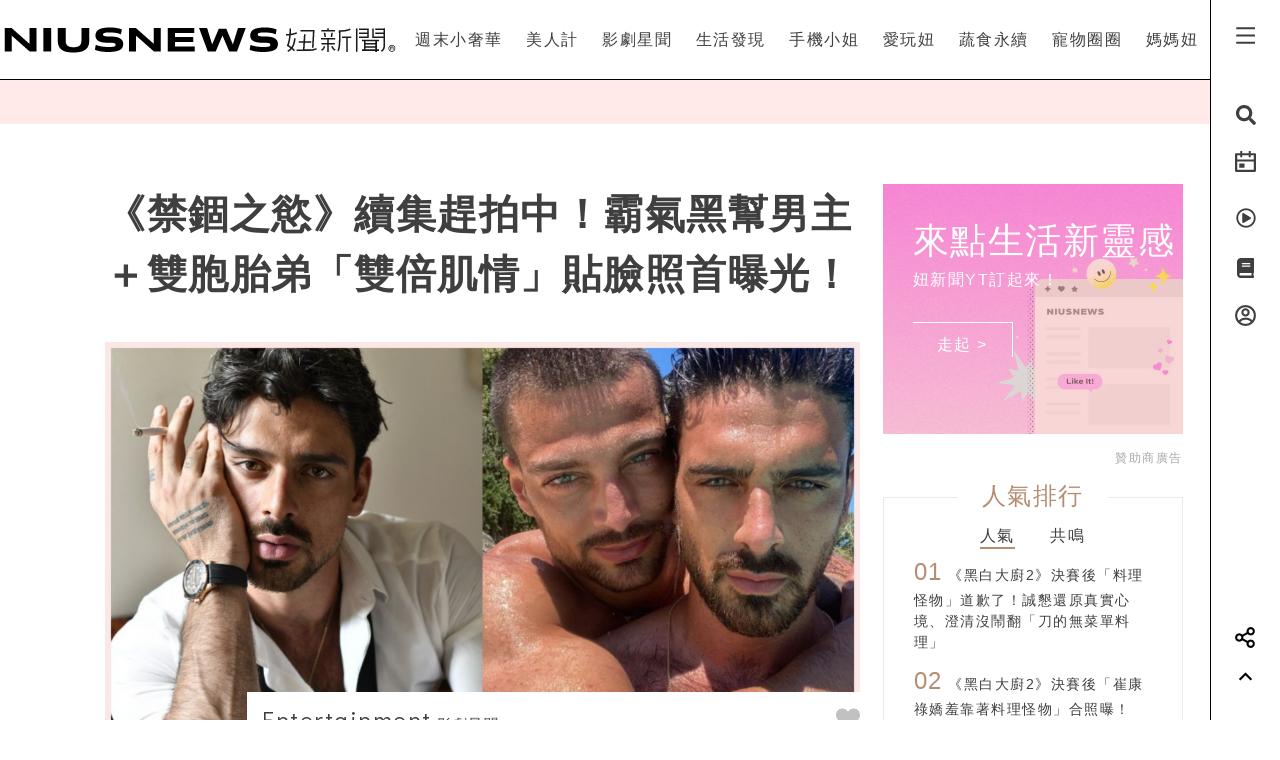

--- FILE ---
content_type: text/html; charset=UTF-8
request_url: https://auto-load-balancer.likr.tw/api/get_client_ip.php
body_size: -135
content:
"18.117.193.41"

--- FILE ---
content_type: text/html; charset=utf-8
request_url: https://www.google.com/recaptcha/api2/aframe
body_size: 183
content:
<!DOCTYPE HTML><html><head><meta http-equiv="content-type" content="text/html; charset=UTF-8"></head><body><script nonce="8k38ySigjDPr0eZeQ5qarQ">/** Anti-fraud and anti-abuse applications only. See google.com/recaptcha */ try{var clients={'sodar':'https://pagead2.googlesyndication.com/pagead/sodar?'};window.addEventListener("message",function(a){try{if(a.source===window.parent){var b=JSON.parse(a.data);var c=clients[b['id']];if(c){var d=document.createElement('img');d.src=c+b['params']+'&rc='+(localStorage.getItem("rc::a")?sessionStorage.getItem("rc::b"):"");window.document.body.appendChild(d);sessionStorage.setItem("rc::e",parseInt(sessionStorage.getItem("rc::e")||0)+1);localStorage.setItem("rc::h",'1769556156522');}}}catch(b){}});window.parent.postMessage("_grecaptcha_ready", "*");}catch(b){}</script></body></html>